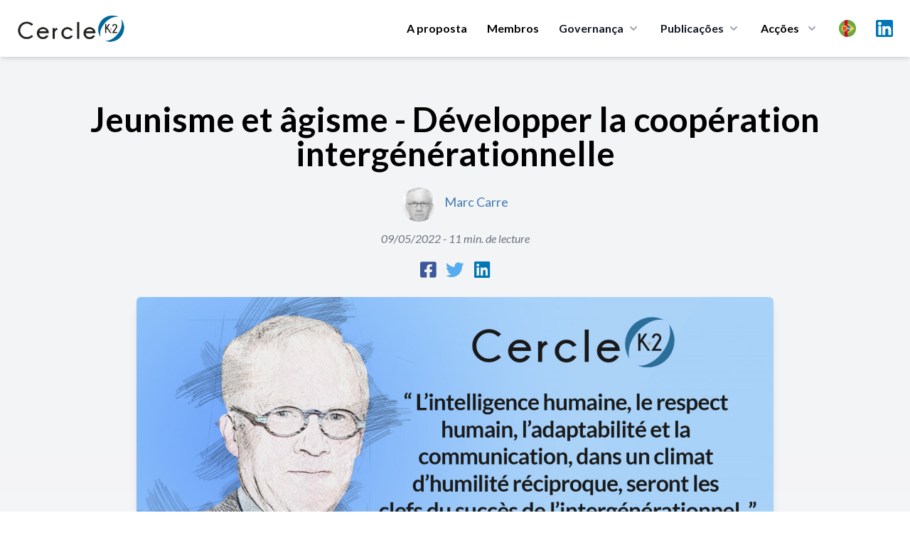

--- FILE ---
content_type: text/html; charset=UTF-8
request_url: https://cercle-k2.fr/pt/etudes/jeunisme-et-agisme-developper-la-cooperation-intergenerationnelle
body_size: 17575
content:
<!DOCTYPE html>
<html lang="pt">
    <head>
        <meta charset="utf-8">
        <meta name="viewport" content="width=device-width, initial-scale=1">
        <meta name="csrf-token" content="fB50vF0xRuxOcdGGRtVdmSjAAGwDEcN6FIqmmg4q">
        
        <meta name="robots" content="noindex,follow" />
        
        <title>Jeunisme et âgisme - Développer la coopération intergénérationnelle Cercle K2 - Cercle K2</title>
<meta name="description" content="Marc Carr&eacute; est Consultant ind&eacute;pendant en s&eacute;curit&eacute; d&#039;entreprise et intelligence &eacute;conomique et Professeur &agrave; l&#039;...">
<meta name="publish_date" content="2022-05-09">
<meta name="author" content="Cercle K2">
<meta property="og:title" content="Jeunisme et âgisme - Développer la coopération intergénérationnelle Cercle K2" />
<meta property="og:description" content="Marc Carr&eacute; est Consultant ind&eacute;pendant en s&eacute;curit&eacute; d&#039;entreprise et intelligence &eacute;conomique et Professeur &agrave; l&#039;..." />
<meta property="og:type" content="website" />
<meta property="og:author" content="Cercle K2" />
<meta property="og:publish_date" content="2022-05-09" />
<meta property="og:image" content="https://cercle-k2.fr/storage/3556/conversions/marc-carre-mai-2022-k2-large.jpg" />

<meta name="twitter:title" content="Jeunisme et âgisme - Développer la coopération intergénérationnelle Cercle K2" />
<meta name="twitter:description" content="Marc Carr&eacute; est Consultant ind&eacute;pendant en s&eacute;curit&eacute; d&#039;entreprise et intelligence &eacute;conomique et Professeur &agrave; l&#039;..." />
<script type="application/ld+json">{"@context":"https://schema.org","@type":"WebPage","name":"Jeunisme et âgisme - Développer la coopération intergénérationnelle Cercle K2","description":"Marc Carr&eacute; est Consultant ind&eacute;pendant en s&eacute;curit&eacute; d'entreprise et intelligence &eacute;conomique et Professeur &agrave; l'...","image":"https://cercle-k2.fr/storage/3556/conversions/marc-carre-mai-2022-k2-large.jpg"}</script>

        <!-- Styles -->
        <link rel="preconnect" href="https://fonts.googleapis.com">
        <link rel="preconnect" href="https://fonts.gstatic.com" crossorigin>
        <link href="https://fonts.googleapis.com/css2?family=Lato:ital,wght@0,300;0,400;0,700;0,900;1,400&family=Playfair+Display:wght@400;500&display=swap" rel="stylesheet">

        <link rel="stylesheet" href="https://cercle-k2.fr/css/app.css">
        <link rel="stylesheet" href="https://cercle-k2.fr/css/media.css">

        <link rel="apple-touch-icon" sizes="57x57" href="https://cercle-k2.fr/icons/apple-icon-57x57.png">
<link rel="apple-touch-icon" sizes="60x60" href="https://cercle-k2.fr/icons/apple-icon-60x60.png">
<link rel="apple-touch-icon" sizes="72x72" href="https://cercle-k2.fr/icons/apple-icon-72x72.png">
<link rel="apple-touch-icon" sizes="76x76" href="https://cercle-k2.fr/icons/apple-icon-76x76.png">
<link rel="apple-touch-icon" sizes="114x114" href="https://cercle-k2.fr/icons/apple-icon-114x114.png">
<link rel="apple-touch-icon" sizes="120x120" href="https://cercle-k2.fr/icons/apple-icon-120x120.png">
<link rel="apple-touch-icon" sizes="144x144" href="https://cercle-k2.fr/icons/apple-icon-144x144.png">
<link rel="apple-touch-icon" sizes="152x152" href="https://cercle-k2.fr/icons/apple-icon-152x152.png">
<link rel="apple-touch-icon" sizes="180x180" href="https://cercle-k2.fr/icons/apple-icon-180x180.png">
<link rel="icon" type="image/png" sizes="192x192"  href="https://cercle-k2.fr/icons/android-icon-192x192.png">
<link rel="icon" type="image/png" sizes="32x32" href="https://cercle-k2.fr/icons/favicon-32x32.png">
<link rel="icon" type="image/png" sizes="96x96" href="https://cercle-k2.fr/icons/favicon-96x96.png">
<link rel="icon" type="image/png" sizes="16x16" href="https://cercle-k2.fr/icons/favicon-16x16.png">
<link rel="manifest" href="https://cercle-k2.fr/icons/manifest.json">
<meta name="msapplication-TileColor" content="#ffffff">
<meta name="msapplication-TileImage" content="https://cercle-k2.fr/icons/ms-icon-144x144.png">
<meta name="theme-color" content="#ffffff">
        <style>
            .cky-btn-revisit-wrapper{display: none !important;}
        </style>

        <style>
            [x-cloak] { display: none; }
            @media  screen and (min-width: 968px) {
                #mobile-menu{display:none !important;}
            }
        </style>

        
        <!-- Scripts -->

        <script src="https://cercle-k2.fr/js/app.js" defer></script>

        <style >[wire\:loading], [wire\:loading\.delay], [wire\:loading\.inline-block], [wire\:loading\.inline], [wire\:loading\.block], [wire\:loading\.flex], [wire\:loading\.table], [wire\:loading\.grid], [wire\:loading\.inline-flex] {display: none;}[wire\:loading\.delay\.shortest], [wire\:loading\.delay\.shorter], [wire\:loading\.delay\.short], [wire\:loading\.delay\.long], [wire\:loading\.delay\.longer], [wire\:loading\.delay\.longest] {display:none;}[wire\:offline] {display: none;}[wire\:dirty]:not(textarea):not(input):not(select) {display: none;}input:-webkit-autofill, select:-webkit-autofill, textarea:-webkit-autofill {animation-duration: 50000s;animation-name: livewireautofill;}@keyframes livewireautofill { from {} }</style>
        <script src="https://cdn.jsdelivr.net/gh/alpinejs/alpine@v2.8.2/dist/alpine.min.js" defer></script>

                <style>
            #social-links {
                margin: 0 auto;
                text-align:center;
            }
            #social-links ul{
                list-style: none;
                display: inline-flex;
                margin: 0 auto;
                text-align:center;
            }
            #social-links ul li{
                padding: 0 7px;
            }
            #social-links ul li a{
                font-size: 1.6em;
            }
            .fa-facebook-square{color:#3b5999;}
            .fa-twitter{color:#55acee}
            .fa-linkedin{color:#0077B5}
        </style>
                
        <script src="https://www.google.com/recaptcha/api.js" async defer></script>

        <!-- Global site tag (gtag.js) - Google Analytics -->
        <script async src="https://www.googletagmanager.com/gtag/js?id=UA-42713970-1"></script>
        <script>
            window.dataLayer = window.dataLayer || [];
            function gtag(){dataLayer.push(arguments);}
            gtag('js', new Date());

            gtag('config', 'UA-42713970-1');
        </script>
        <!-- Start cookieyes banner --> <script id="cookieyes" type="text/javascript" src="https://cdn-cookieyes.com/client_data/bb20ebaa582e2317d95d81c7/script.js"></script> <!-- End cookieyes banner -->
    </head>
    <body class="font-sans antialiased">
            <div x-data="{ open: false }" class="top-0 z-50 bg-white shadow-md md:sticky">
    <div class="px-4 mx-auto max-w-7xl sm:px-6">
        <div class="flex items-center justify-between py-5 md:justify-start md:space-x-10">
            <div class="lg:w-0 lg:flex-1">
                <a class="flex" href="/">
                    <img class="w-auto h-8 sm:h-10" src="https://cercle-k2.fr/img/logo-k2.png" alt="">
                </a>
            </div>
            <div class="-my-2 -mr-2 md:hidden">
                <button @click="open = ! open"
                    class="inline-flex items-center justify-center p-2 text-gray-400 transition duration-150 ease-in-out rounded-md hover:text-gray-500 hover:bg-gray-100 focus:outline-none focus:bg-gray-100 focus:text-gray-500"
                    type="button">
                    <svg class="w-6 h-6" fill="none" viewBox="0 0 24 24" stroke="currentColor">
                        <path stroke-linecap="round" stroke-linejoin="round" stroke-width="2"
                            d="M4 6h16M4 12h16M4 18h16"></path>
                    </svg>
                </button>
            </div>
            <nav class="hidden space-x-7 md:flex">
                                    <a class="text-base font-bold leading-6 text-black transition duration-150 ease-in-out md:mt-1 lg:mt-0 md:text-sm lg:text-base hover:text-gray-900 focus:outline-none focus:text-gray-900"
                href="https://cercle-k2.fr/pt#about">A proposta</a>
                                <a class="text-base font-bold leading-6 text-black transition duration-150 ease-in-out md:mt-1 lg:mt-0 md:text-sm lg:text-base hover:text-gray-900 focus:outline-none focus:text-gray-900"
                    href="https://cercle-k2.fr/pt/membres-fondateurs">Membros</a>
                
                <div class="relative group">
                    <button 
                        type="button" class="inline-flex items-center text-base font-bold text-gray-900 bg-white rounded-md md:text-sm lg:text-base group hover:text-gray-900 focus:outline-none" aria-expanded="false">
                        <span>Governança</span>
                        <svg class="w-5 h-5 ml-1 text-gray-400 group-hover:text-gray-500" xmlns="http://www.w3.org/2000/svg" viewBox="0 0 20 20" fill="currentColor" aria-hidden="true">
                            <path fill-rule="evenodd" d="M5.293 7.293a1 1 0 011.414 0L10 10.586l3.293-3.293a1 1 0 111.414 1.414l-4 4a1 1 0 01-1.414 0l-4-4a1 1 0 010-1.414z" clip-rule="evenodd" />
                        </svg>
                    </button>
                    <div 
                        class="absolute z-40 hidden w-screen max-w-xs px-2 pt-5 transform -translate-x-1/2 left-1/2 sm:px-0 group-hover:block">
                        <div class="overflow-hidden rounded-lg shadow-lg ring-1 ring-black ring-opacity-5">
                            <div class="relative grid gap-6 px-5 py-6 bg-white sm:gap-8 sm:p-8">
                                                                    <a href="https://cercle-k2.fr/pt/gouvernance/college-de-la-gerance" class="block p-3 -m-3 transition duration-150 ease-in-out rounded-md hover:bg-gray-50">
                                        <p class="text-base font-medium text-gray-900">
                                        O Conselho diretivo
                                        </p>
                                        <p class="mt-1 text-sm text-gray-500">
                                                                                            Orientation de la stratégie
                                                                                    </p>
                                    </a>
                                                                    <a href="https://cercle-k2.fr/pt/gouvernance/comite-executif" class="block p-3 -m-3 transition duration-150 ease-in-out rounded-md hover:bg-gray-50">
                                        <p class="text-base font-medium text-gray-900">
                                        Comité Executivo
                                        </p>
                                        <p class="mt-1 text-sm text-gray-500">
                                                                                            Décision opérationnelle
                                                                                    </p>
                                    </a>
                                                                    <a href="https://cercle-k2.fr/pt/gouvernance/comite-ethique" class="block p-3 -m-3 transition duration-150 ease-in-out rounded-md hover:bg-gray-50">
                                        <p class="text-base font-medium text-gray-900">
                                        O Comité de Ética
                                        </p>
                                        <p class="mt-1 text-sm text-gray-500">
                                                                                            Garantit le respect des valeurs fondatrices
                                                                                    </p>
                                    </a>
                                                                    <a href="https://cercle-k2.fr/pt/gouvernance/comite-strategique" class="block p-3 -m-3 transition duration-150 ease-in-out rounded-md hover:bg-gray-50">
                                        <p class="text-base font-medium text-gray-900">
                                        Comité Estratégico
                                        </p>
                                        <p class="mt-1 text-sm text-gray-500">
                                                                                            Apport de sa capacité de réflexion et d’innovation intellectuelle
                                                                                    </p>
                                    </a>
                                
                            </div>
                        </div>
                    </div>
                </div>
  
                <div class="group">
                    <button 
                        type="button" class="inline-flex items-center text-base font-bold text-gray-900 rounded-md md:text-sm lg:text-base group hover:text-gray-900 focus:outline-none" aria-expanded="false">
                        <a href="https://cercle-k2.fr/pt/etudes"><span>Publicações</span></a>
                        <svg class="w-5 h-5 ml-1 text-gray-400 group-hover:text-gray-500" xmlns="http://www.w3.org/2000/svg" viewBox="0 0 20 20" fill="currentColor" aria-hidden="true">
                            <path fill-rule="evenodd" d="M5.293 7.293a1 1 0 011.414 0L10 10.586l3.293-3.293a1 1 0 111.414 1.414l-4 4a1 1 0 01-1.414 0l-4-4a1 1 0 010-1.414z" clip-rule="evenodd" />
                        </svg>
                    </button>

                    <div
                        class="absolute inset-x-0 z-40 hidden w-full pt-5 transform group-hover:block">
                        <div class="absolute inset-0 flex" aria-hidden="true">
                            <div class="w-1/2 bg-transparent"></div>
                            <div class="w-1/2 bg-transparent"></div>
                        </div>
                        
                        <div class="relative grid grid-cols-1 mx-auto rounded-lg shadow-lg max-w-7xl lg:grid-cols-2 ring-1 ring-black ring-opacity-5">
                            <div class="flex object-center col-span-2 px-12 pt-8 text-center bg-white">
                                <h3 class="text-sm font-medium text-gray-500 uppercase">
                                    Últimas Publicações
                                </h3>
                            </div>
                            <div class="px-4 py-1 bg-white sm:py-1 sm:px-6 lg:px-8 xl:pl-12">
                                <ul class="mt-6 space-y-6">
                                                                                                                        <li class="flow-root">
    <a href="https://cercle-k2.fr/pt/etudes/decentralisation-en-france-sortir-de-l-illusion-pour-retrouver-le-sens-politique" class="flex p-3 -m-3 transition duration-150 ease-in-out rounded-lg hover:bg-gray-100">
        <div class="flex-shrink-0 hidden sm:block">
                            <img class="object-cover h-full rounded-md w-52" src="https://cercle-k2.fr/storage/6360/conversions/florence-thoni-jan-26-k2-medium.jpg" alt="Décentralisation en France : sortir de l’illusion pour retrouver le sens politique">
                    </div>
        <div class="flex-1 min-w-0 sm:ml-8">
            <h4 class="text-lg font-bold text-gray-900 truncate">
                Décentralisation en France : sortir de l’illusion pour retrouver le sens politique
            </h4>
            <p class="mt-1 text-sm text-gray-500">
                21/01/2026
            </p>
            <p class="mt-1 text-sm text-brand">
                Florence Thöni
            </p>
        </div>
    </a>
</li>                                                                                                                                                                <li class="flow-root">
    <a href="https://cercle-k2.fr/pt/etudes/un-nouvel-esprit-de-defense-et-de-resilience-pour-une-nouvelle-souverainete-dans-l-europe-1-3" class="flex p-3 -m-3 transition duration-150 ease-in-out rounded-lg hover:bg-gray-100">
        <div class="flex-shrink-0 hidden sm:block">
                            <img class="object-cover h-full rounded-md w-52" src="https://cercle-k2.fr/storage/6364/conversions/muller-feuga-meyer-jan-26-k2-medium.jpg" alt="Un nouvel esprit de défense et de résilience : pour une nouvelle souveraineté dans l&#039;Europe (1/3)">
                    </div>
        <div class="flex-1 min-w-0 sm:ml-8">
            <h4 class="text-lg font-bold text-gray-900 truncate">
                Un nouvel esprit de défense et de résilience : pour une nouvelle souveraineté dans l&#039;...
            </h4>
            <p class="mt-1 text-sm text-gray-500">
                19/01/2026
            </p>
            <p class="mt-1 text-sm text-brand">
                Général Jean-Pierre Meyer,Philippe Muller Feuga
            </p>
        </div>
    </a>
</li>                                                                                                                                                                <li class="flow-root">
    <a href="https://cercle-k2.fr/pt/etudes/brouillage-de-starlink-en-iran-un-revelateur-des-nouvelles-conflictualites-informationnelles" class="flex p-3 -m-3 transition duration-150 ease-in-out rounded-lg hover:bg-gray-100">
        <div class="flex-shrink-0 hidden sm:block">
                            <img class="object-cover h-full rounded-md w-52" src="https://cercle-k2.fr/storage/6380/conversions/Christophe-Delhaise-Ramond-k2-jan-26-medium.jpg" alt="Brouillage de Starlink en Iran : un révélateur des nouvelles conflictualités informationnelles">
                    </div>
        <div class="flex-1 min-w-0 sm:ml-8">
            <h4 class="text-lg font-bold text-gray-900 truncate">
                Brouillage de Starlink en Iran : un révélateur des nouvelles conflictualités informat...
            </h4>
            <p class="mt-1 text-sm text-gray-500">
                15/01/2026
            </p>
            <p class="mt-1 text-sm text-brand">
                Christophe Delhaise Ramond
            </p>
        </div>
    </a>
</li>                                                                                                                                                                                                                                                                                                                                                </ul>
                            </div>
                            <div class="px-4 py-1 bg-white sm:py-1 sm:px-6 lg:px-8 xl:pl-12">
                                <div>
                                    <ul class="mt-6 space-y-6">
                                                                                                                                                                                                                                                                                                                                                                                                <li class="flow-root">
    <a href="https://cercle-k2.fr/pt/etudes/plaidoyer-pour-la-mise-en-oeuvre-d-une-grande-diplomatie-de-l-union-europeenne" class="flex p-3 -m-3 transition duration-150 ease-in-out rounded-lg hover:bg-gray-100">
        <div class="flex-shrink-0 hidden sm:block">
                            <img class="object-cover h-full rounded-md w-52" src="https://cercle-k2.fr/storage/6368/conversions/gramail-jan-2026-cf-K2-medium.jpg" alt="Plaidoyer pour la mise en œuvre d’une Grande Diplomatie de l’Union Européenne">
                    </div>
        <div class="flex-1 min-w-0 sm:ml-8">
            <h4 class="text-lg font-bold text-gray-900 truncate">
                Plaidoyer pour la mise en œuvre d’une Grande Diplomatie de l’Union Européenne
            </h4>
            <p class="mt-1 text-sm text-gray-500">
                13/01/2026
            </p>
            <p class="mt-1 text-sm text-brand">
                Olivier Gramail
            </p>
        </div>
    </a>
</li>                                                                                                                                                                                <li class="flow-root">
    <a href="https://cercle-k2.fr/pt/etudes/la-geopolitique-l-art-de-saisir-ce-que-cachent-les-discours" class="flex p-3 -m-3 transition duration-150 ease-in-out rounded-lg hover:bg-gray-100">
        <div class="flex-shrink-0 hidden sm:block">
                            <img class="object-cover h-full rounded-md w-52" src="https://cercle-k2.fr/storage/6329/conversions/cedric-debernard-k2-dec-25-medium.jpg" alt="La géopolitique, l’art de saisir ce que cachent les discours">
                    </div>
        <div class="flex-1 min-w-0 sm:ml-8">
            <h4 class="text-lg font-bold text-gray-900 truncate">
                La géopolitique, l’art de saisir ce que cachent les discours
            </h4>
            <p class="mt-1 text-sm text-gray-500">
                17/12/2025
            </p>
            <p class="mt-1 text-sm text-brand">
                Cédric Debernard
            </p>
        </div>
    </a>
</li>                                                                                                                                                                                <li class="flow-root">
    <a href="https://cercle-k2.fr/pt/etudes/de-la-hierarchie-republicaine-en-democratie-le-cas-d-ecole-institutionnel-de-la-cinquieme-republique-en-question" class="flex p-3 -m-3 transition duration-150 ease-in-out rounded-lg hover:bg-gray-100">
        <div class="flex-shrink-0 hidden sm:block">
                            <img class="object-cover h-full rounded-md w-52" src="https://cercle-k2.fr/storage/6319/conversions/francis-beau-dec-25-k2-medium.jpg" alt="De la hiérarchie républicaine en démocratie : le cas d’école institutionnel de la cinquième République en question">
                    </div>
        <div class="flex-1 min-w-0 sm:ml-8">
            <h4 class="text-lg font-bold text-gray-900 truncate">
                De la hiérarchie républicaine en démocratie : le cas d’école institutionnel de la cin...
            </h4>
            <p class="mt-1 text-sm text-gray-500">
                15/12/2025
            </p>
            <p class="mt-1 text-sm text-brand">
                Francis Beau
            </p>
        </div>
    </a>
</li>                                                                                                                        </ul>
                                </div>
                            </div>
                            <div class="object-center col-span-2 p-8 text-center bg-white ">
                                <a href="https://cercle-k2.fr/pt/etudes" class="inline-flex items-center px-4 py-2 text-base font-bold text-white border border-transparent rounded-full shadow-sm bg-brand hover:bg-blue-600 focus:outline-none focus:ring-2 focus:ring-offset-2 focus:ring-brand">Todas as publicações <span aria-hidden="true">&rarr;</span></a>
                            </div>
                        </div>
                    </div>
                </div>
  

                <div class="relative group">
                    <button 
                        class="inline-flex items-center space-x-2 text-base font-bold leading-6 text-black transition duration-150 ease-in-out md:text-sm lg:text-base hover:text-gray-900 focus:outline-none focus:text-gray-900"
                        type="button">
                        <span>Acções</span>
                        <svg class="w-5 h-5 ml-1 text-gray-400 group-hover:text-gray-500" xmlns="http://www.w3.org/2000/svg" viewBox="0 0 20 20" fill="currentColor" aria-hidden="true">
                            <path fill-rule="evenodd" d="M5.293 7.293a1 1 0 011.414 0L10 10.586l3.293-3.293a1 1 0 111.414 1.414l-4 4a1 1 0 01-1.414 0l-4-4a1 1 0 010-1.414z" clip-rule="evenodd" />
                        </svg>
                    </button>
                    
                    <div 
                        class="absolute z-40 hidden w-screen max-w-xs px-2 pt-5 transform -translate-x-1/2 left-1/2 sm:px-0 group-hover:block">
                        <div class="overflow-hidden rounded-lg shadow-lg ring-1 ring-black ring-opacity-5">
                            <div class="relative grid gap-6 px-5 py-6 bg-white sm:gap-8 sm:p-8">
                                <a href="https://cercle-k2.fr/pt/groupes-k2" class="block p-3 -m-3 transition duration-150 ease-in-out rounded-md hover:bg-gray-50">
                                    <p class="text-base font-medium text-gray-900">
                                    Groupes K2
                                    </p>
                                    <p class="mt-1 text-sm text-gray-500">
                                        Trabalho de reflexão
                                    </p>
                                </a>
                                <a href="https://cercle-k2.fr/pt/trophees-k2" class="block p-3 -m-3 transition duration-150 ease-in-out rounded-md hover:bg-gray-50">
                                    <p class="text-base font-medium text-gray-900">
                                    Trophées K2
                                    </p>
                                    <p class="mt-1 text-sm text-gray-500">
                                        Valorizar a investigação
                                    </p>
                                </a>
                                <a href="https://cercle-k2.fr/pt/parcours-k2" class="block p-3 -m-3 transition duration-150 ease-in-out rounded-md hover:bg-gray-50">
                                    <p class="text-base font-medium text-gray-900">
                                    Parcours K2
                                    </p>
                                    <p class="mt-1 text-sm text-gray-500">
                                        Formar os que tomam as decisões de amanhã
                                    </p>
                                </a>
                                <a href="https://cercle-k2.fr/pt/chemin-k2" class="block p-3 -m-3 transition duration-150 ease-in-out rounded-md hover:bg-gray-50">
                                    <p class="text-base font-medium text-gray-900">
                                    Chemin K2
                                    </p>
                                    <p class="mt-1 text-sm text-gray-500">
                                        Accompagner des plus jeunes
                                    </p>
                                </a>
                            </div>
                        </div>
                    </div>
                </div>

                <div class="relative inline-block text-left group">
                    <div>
                      <button type="button" class="flex items-center text-gray-400 bg-gray-100 rounded-full group-hover:text-gray-500 group-focus:text-gray-500 hover:text-gray-600 focus:outline-none focus:ring-2 focus:ring-offset-2 focus:ring-offset-gray-100 focus:ring-blue-500" id="menu-button" aria-expanded="true" aria-haspopup="true">
                        <span class="sr-only">Choix</span>
                        <img src="https://cercle-k2.fr/img/pt.png" class="w-6 h-6 md:w-4 md:h-4 lg:w-6 lg:h-6" alt="pt">
                      </button>
                    </div>
                  
                    <div 
                        class="absolute z-40 hidden max-w-xs px-2 pt-5 transform -translate-x-1/2 w-52 left-1/2 sm:px-0 group-hover:block">
                        <div class="overflow-hidden rounded-lg shadow-lg ring-1 ring-black ring-opacity-5">
                            <div class="relative grid gap-6 px-5 py-6 bg-white sm:gap-8 sm:p-8">
                                                                    <a href="https://cercle-k2.fr/etudes/jeunisme-et-agisme-developper-la-cooperation-intergenerationnelle" class="block p-3 -m-3 transition duration-150 ease-in-out rounded-md hover:bg-gray-50">
                                        <p class="text-base font-medium text-gray-900">
                                            <div class="flex">
                                                <img src="https://cercle-k2.fr/img/fr.png" class="w-6 h-6" alt="">
                                                <span class="ml-3 font-bold">Français</span>
                                            </div>
                                        </p>
                                    </a>
                                                                    <a href="https://cercle-k2.fr/en/etudes/jeunisme-et-agisme-developper-la-cooperation-intergenerationnelle" class="block p-3 -m-3 transition duration-150 ease-in-out rounded-md hover:bg-gray-50">
                                        <p class="text-base font-medium text-gray-900">
                                            <div class="flex">
                                                <img src="https://cercle-k2.fr/img/en.png" class="w-6 h-6" alt="">
                                                <span class="ml-3 font-bold">English</span>
                                            </div>
                                        </p>
                                    </a>
                                                                    <a href="https://cercle-k2.fr/zh_CN/etudes/jeunisme-et-agisme-developper-la-cooperation-intergenerationnelle" class="block p-3 -m-3 transition duration-150 ease-in-out rounded-md hover:bg-gray-50">
                                        <p class="text-base font-medium text-gray-900">
                                            <div class="flex">
                                                <img src="https://cercle-k2.fr/img/zh.png" class="w-6 h-6" alt="">
                                                <span class="ml-3 font-bold">中文</span>
                                            </div>
                                        </p>
                                    </a>
                                                                    <a href="https://cercle-k2.fr/es/etudes/jeunisme-et-agisme-developper-la-cooperation-intergenerationnelle" class="block p-3 -m-3 transition duration-150 ease-in-out rounded-md hover:bg-gray-50">
                                        <p class="text-base font-medium text-gray-900">
                                            <div class="flex">
                                                <img src="https://cercle-k2.fr/img/es.png" class="w-6 h-6" alt="">
                                                <span class="ml-3 font-bold">Español</span>
                                            </div>
                                        </p>
                                    </a>
                                                                    <a href="https://cercle-k2.fr/pt/etudes/jeunisme-et-agisme-developper-la-cooperation-intergenerationnelle" class="block p-3 -m-3 transition duration-150 ease-in-out rounded-md hover:bg-gray-50">
                                        <p class="text-base font-medium text-gray-900">
                                            <div class="flex">
                                                <img src="https://cercle-k2.fr/img/pt.png" class="w-6 h-6" alt="">
                                                <span class="ml-3 font-bold">Português</span>
                                            </div>
                                        </p>
                                    </a>
                                                                    <a href="https://cercle-k2.fr/de/etudes/jeunisme-et-agisme-developper-la-cooperation-intergenerationnelle" class="block p-3 -m-3 transition duration-150 ease-in-out rounded-md hover:bg-gray-50">
                                        <p class="text-base font-medium text-gray-900">
                                            <div class="flex">
                                                <img src="https://cercle-k2.fr/img/de.png" class="w-6 h-6" alt="">
                                                <span class="ml-3 font-bold">Deutsche</span>
                                            </div>
                                        </p>
                                    </a>
                                                            </div>
                        </div>
                    </div>
                </div>

                <a target="_blank" href="https://www.linkedin.com/company/cercle-k2/posts/?feedView=all&viewAsMember=true" class="mx-auto text-gray-400 lg:mx-0 hover:text-gray-500">
                    <span class="sr-only">LinkedIn</span>
                    <img src="https://cercle-k2.fr/img/linkedin.svg" class="h-6">
                </a>
            </nav>
        </div>
    </div>


    <!-- Mobile menu, show/hide based on menu state. -->
    <div x-show="open" id="mobile-menu">
        <div class="px-2 pt-2 pb-3 space-y-1">            
            <span class="block px-3 py-2 mt-5 text-base font-bold uppercase text-brand">Cercle K2</span>
                                    <a href="https://cercle-k2.fr/pt#about" class="block px-5 py-2 text-base font-bold text-gray-900 rounded-md hover:text-brand">Apresentação</a>
                
                <a href="https://cercle-k2.fr/pt/membres-fondateurs" class="block px-5 py-2 text-base font-bold text-gray-900 rounded-md hover:text-brand">Membros fundadores</a>
                <a href="https://cercle-k2.fr/pt/etudes" class="block px-5 py-2 mx-auto text-base font-bold text-gray-900 hover:color-brand">Todas as publicações</a>

            <span class="block px-3 py-2 mt-5 text-base font-bold uppercase text-brand">Governança</span>
                                    <a href="https://cercle-k2.fr/pt/gouvernance/college-de-la-gerance" class="block px-5 py-2 text-base font-bold text-gray-900 rounded-md hover:text-brand">
                        Collège de la gérance

                        O Conselho diretivo
                    </a>
                                    <a href="https://cercle-k2.fr/pt/gouvernance/comite-executif" class="block px-5 py-2 text-base font-bold text-gray-900 rounded-md hover:text-brand">
                        Comité Exécutif

                        Comité Executivo
                    </a>
                                    <a href="https://cercle-k2.fr/pt/gouvernance/comite-ethique" class="block px-5 py-2 text-base font-bold text-gray-900 rounded-md hover:text-brand">
                        Comité d&#039;Ethique

                        O Comité de Ética
                    </a>
                                    <a href="https://cercle-k2.fr/pt/gouvernance/comite-strategique" class="block px-5 py-2 text-base font-bold text-gray-900 rounded-md hover:text-brand">
                        Comité Stratégique

                        Comité Estratégico
                    </a>
                
            <span class="block px-3 py-2 mt-5 text-base font-bold uppercase text-brand">Acções</span>
                <a href="https://cercle-k2.fr/pt/groupes-k2" class="block px-5 py-2 text-base font-bold text-gray-900 rounded-md hover:text-brand">Grupos K2</a>
                <a href="https://cercle-k2.fr/pt/trophees-k2" class="block px-5 py-2 text-base font-bold text-gray-900 rounded-md hover:text-brand">Trophées K2</a>
                <a href="https://cercle-k2.fr/pt/parcours-k2" class="block px-5 py-2 text-base font-bold text-gray-900 rounded-md hover:text-brand">Parcours K2</a>
                <a href="https://cercle-k2.fr/pt/chemin-k2" class="block px-5 py-2 text-base font-bold text-gray-900 rounded-md hover:text-brand">Chemin K2</a>
                <a href="https://cercle-k2.fr/pt/contactez-nous" class="block px-5 py-2 mb-3 text-base font-bold text-gray-900 rounded-md hover:text-brand">Contate-nos</a>

                <p class="flex justify-items-center">
                    <a target="_blank" href="https://www.linkedin.com/company/cercle-k2/mycompany/?viewAsMember=true" class="mt-3 ml-5 text-gray-600 lg:mx-0 hover:text-gray-900">
                        <div class="">
                            <div class="inline-block">
                                <span class="sr-only">LinkedIn</span>
                            </div>
                            <div class="inline-block pr-2 ">
                                <img src="https://cercle-k2.fr/img/linkedin.svg" class="h-7"> 
                            </div>
                            <div class="inline-block">
                                Linkedin
                            </div>
                        </div>
                    </a>
                </p>
                
                <div class="inline-flex mx-auto ml-5 space-x-2 text-center">
                                            <div class="flex-1 mt-3">
                            <a href="https://cercle-k2.fr/etudes/jeunisme-et-agisme-developper-la-cooperation-intergenerationnelle" class="block p-3 -m-3 transition duration-150 ease-in-out rounded-md hover:bg-gray-50">
                                <p class="text-base font-medium text-gray-900">
                                    <div class="flex">
                                        <img src="https://cercle-k2.fr/img/fr.png" class="w-6 h-6" alt="">
                                    </div>
                                </p>
                            </a>
                        </div>
                                            <div class="flex-1 mt-3">
                            <a href="https://cercle-k2.fr/en/etudes/jeunisme-et-agisme-developper-la-cooperation-intergenerationnelle" class="block p-3 -m-3 transition duration-150 ease-in-out rounded-md hover:bg-gray-50">
                                <p class="text-base font-medium text-gray-900">
                                    <div class="flex">
                                        <img src="https://cercle-k2.fr/img/en.png" class="w-6 h-6" alt="">
                                    </div>
                                </p>
                            </a>
                        </div>
                                            <div class="flex-1 mt-3">
                            <a href="https://cercle-k2.fr/zh_CN/etudes/jeunisme-et-agisme-developper-la-cooperation-intergenerationnelle" class="block p-3 -m-3 transition duration-150 ease-in-out rounded-md hover:bg-gray-50">
                                <p class="text-base font-medium text-gray-900">
                                    <div class="flex">
                                        <img src="https://cercle-k2.fr/img/zh.png" class="w-6 h-6" alt="">
                                    </div>
                                </p>
                            </a>
                        </div>
                                            <div class="flex-1 mt-3">
                            <a href="https://cercle-k2.fr/es/etudes/jeunisme-et-agisme-developper-la-cooperation-intergenerationnelle" class="block p-3 -m-3 transition duration-150 ease-in-out rounded-md hover:bg-gray-50">
                                <p class="text-base font-medium text-gray-900">
                                    <div class="flex">
                                        <img src="https://cercle-k2.fr/img/es.png" class="w-6 h-6" alt="">
                                    </div>
                                </p>
                            </a>
                        </div>
                                            <div class="flex-1 mt-3">
                            <a href="https://cercle-k2.fr/pt/etudes/jeunisme-et-agisme-developper-la-cooperation-intergenerationnelle" class="block p-3 -m-3 transition duration-150 ease-in-out rounded-md hover:bg-gray-50">
                                <p class="text-base font-medium text-gray-900">
                                    <div class="flex">
                                        <img src="https://cercle-k2.fr/img/pt.png" class="w-6 h-6" alt="">
                                    </div>
                                </p>
                            </a>
                        </div>
                                            <div class="flex-1 mt-3">
                            <a href="https://cercle-k2.fr/de/etudes/jeunisme-et-agisme-developper-la-cooperation-intergenerationnelle" class="block p-3 -m-3 transition duration-150 ease-in-out rounded-md hover:bg-gray-50">
                                <p class="text-base font-medium text-gray-900">
                                    <div class="flex">
                                        <img src="https://cercle-k2.fr/img/de.png" class="w-6 h-6" alt="">
                                    </div>
                                </p>
                            </a>
                        </div>
                                    </div>
                
        </div>
    </div>


  
</div>
            
                <article class="px-4 py-16 bg-gradient-to-b from-gray-100 to-white">
        <div class="mx-auto max-w-7xl">
            <h1 class="mb-6 text-3xl font-semibold text-center md:text-5xl font-heading">
                Jeunisme et âgisme - Développer la coopération intergénérationnelle
            </h1>  
            <div class="flex justify-center">
                                                            <div class="flex-shrink-0">
                            <a href="#">
                                                                    <img class="w-12 h-12 rounded-full" src="https://cercle-k2.fr/storage/1025/conversions/65-preview.jpg" alt="Marc Carre - Cercle K2">
                                                            </a>
                        </div>
                        
                        <div class="ml-3">
                            <p class="text-lg font-medium leading-10 text-left text-gray-900">
                                <a class="hover:underline text-brand" href="https://cercle-k2.fr/pt/users/single/65/Marc-Carre">Marc Carre</a>
                            </p>
                        </div>
                        
                                                </div>          
            <p class="my-3 italic text-center text-gray-500">
              <span>09/05/2022 - 11 min. de lecture</span>
            </p>            
            <div id="social-links"><ul><li><a href="https://www.facebook.com/sharer/sharer.php?u=https://cercle-k2.fr/pt/etudes/jeunisme-et-agisme-developper-la-cooperation-intergenerationnelle" class="social-button " id="" title=""><span class="fab fa-facebook-square"></span></a></li><li><a href="https://twitter.com/intent/tweet?text=Default+share+text&url=https://cercle-k2.fr/pt/etudes/jeunisme-et-agisme-developper-la-cooperation-intergenerationnelle" class="social-button " id="" title=""><span class="fab fa-twitter"></span></a></li><li><a href="https://www.linkedin.com/sharing/share-offsite?mini=true&url=https://cercle-k2.fr/pt/etudes/jeunisme-et-agisme-developper-la-cooperation-intergenerationnelle&title=Default+share+text&summary=" class="social-button " id="" title=""><span class="fab fa-linkedin"></span></a></li></ul></div>
        </div>
        <div class="max-w-4xl mx-auto mt-5">
                            <img class="mx-auto shadow-lg rounded-t-md" src="https://cercle-k2.fr/storage/3556/conversions/marc-carre-mai-2022-k2-large.jpg" alt="Jeunisme et âgisme - Développer la coopération intergénérationnelle - Cercle K2">
                    </div>
        <div class="max-w-4xl p-6 mx-auto bg-white md:shadow-lg md:rounded-b md:p-12">
                            <p class="mb-6 italic text-center">Cercle K2 neither approves or disapproves of the opinions expressed in the articles. Their authors are exclusively responsible for their content.</p>
                        
            <div class="single-content">
                <p style="text-align: justify;"><strong><a href="../../users/single/65/Marc-Carre" target="_blank" rel="noopener">Marc Carr&eacute;</a></strong> est Consultant ind&eacute;pendant en s&eacute;curit&eacute; d'entreprise et intelligence &eacute;conomique et Professeur &agrave; l'&Eacute;cole d'ing&eacute;nieurs EPF.</p>
<p style="text-align: center;">---</p>
<p style="text-align: justify;">Depuis la nuit des temps, les relations entre les g&eacute;n&eacute;rations sont souvent houleuses pour des raisons inoxydables. Alors pour aborder cette probl&eacute;matique, tr&egrave;s sensible en 2022, &eacute;non&ccedil;ons quelques axes de r&eacute;flexion :</p>
<ul style="text-align: justify;">
<li>Les individus jeunes sont-ils plus performants que les individus &acirc;g&eacute;s dans le monde professionnel ?</li>
<li>La jeunesse est-elle un gage de r&eacute;ussite ?</li>
<li>Peut-on &ecirc;tre soit jeune mais vieux, soit &acirc;g&eacute; mais jeune ?</li>
<li>La coop&eacute;ration entre junior et senior est-elle possible ou, au mieux, souhaitable ?</li>
</ul>
<p style="text-align: justify;">Les conflits humains r&eacute;sultent d&rsquo;incompr&eacute;hensions entre les mondes qui ne savent pas ou qui ne veulent pas communiquer. Mais comment lutter contre ces cloisons per&ccedil;ues comme infranchissables et/ou inflammables ?&nbsp;</p>
<p style="text-align: justify;">Deux notions sociologiques assez proches, l&rsquo;interg&eacute;n&eacute;rationnel et le transg&eacute;n&eacute;rationnel , peuvent &eacute;tayer notre d&eacute;marche :</p>
<ul style="text-align: justify;">
<li>L&rsquo;interg&eacute;n&eacute;rationnel d&eacute;crit les interactions ou les &eacute;changes, positifs ou n&eacute;gatifs, qui peuvent se d&eacute;rouler entre des individus qui appartiennent &agrave; des g&eacute;n&eacute;rations diff&eacute;rentes.</li>
<li>Le transg&eacute;n&eacute;rationnel est la transmission d&rsquo;un h&eacute;ritage venant de g&eacute;n&eacute;rations lointaines.&nbsp;</li>
</ul>
<p style="text-align: justify;">Apr&egrave;s avoir tent&eacute; de d&eacute;mystifier le jeunisme et l&rsquo;&acirc;gisme, nous rappellerons la typologie des diff&eacute;rentes g&eacute;n&eacute;rations constituant notre soci&eacute;t&eacute; actuelle et nous proposerons quelques id&eacute;es permettant d&rsquo;envisager une meilleure coop&eacute;ration interg&eacute;n&eacute;rationnelle.&nbsp;</p>
<p style="text-align: justify;">&nbsp;</p>
<p style="text-align: justify;"><strong>1. L&rsquo;&acirc;gisme versus le jeunisme&nbsp;</strong></p>
<p style="text-align: justify;">L&rsquo;&acirc;gisme, serait-il une forme de discrimination li&eacute;es &agrave; l&rsquo;&acirc;ge ? Actuellement, on voit de plus en plus de seniors en pleine forme, s&rsquo;occuper d&rsquo;associations, militer pour des projets ou faire du sport. Il ne faut surtout pas imaginer que les "vieux" sont tous conservateurs et scl&eacute;ros&eacute;s car ils sont dynamiques et plein d&rsquo;entrain. L&rsquo;&acirc;gisme est une notion &agrave; prendre en consid&eacute;ration autant que le sexisme ou le racisme.&nbsp;</p>
<p style="text-align: justify;">&Agrave; l&rsquo;oppos&eacute; de l&rsquo;&acirc;gisme, le jeunisme correspond &agrave; la volont&eacute; de rester jeune ("vieillir n&rsquo;est pas bien !") ; ce culte de la jeunesse et du "z&eacute;ro d&eacute;faut" sous-tend naturellement l&rsquo;engouement actuel pour la chirurgie esth&eacute;tique ou les logiciels de stimulation permettant de limiter le vieillissement du cerveau. Les m&eacute;dias vantent les m&eacute;rites de produits apportant, <em>a priori, </em>une seconde jeunesse et ils esp&egrave;rent convaincre que l'apparence demeure primordiale dans le monde actuel. Le paraitre serait-il sup&eacute;rieur &agrave; l&rsquo;&ecirc;tre ? L&rsquo;ext&eacute;rieur serait-il plus rassurant que l&rsquo;int&eacute;rieur ?</p>
<p style="text-align: justify;">L&rsquo;&acirc;gisme constitue une discrimination port&eacute;e par des pr&eacute;jug&eacute;s et des st&eacute;r&eacute;otypes &agrave; propos des personnes &acirc;g&eacute;es (louer une voiture ou de contracter un pr&ecirc;t bancaire apr&egrave;s 70 ans, de trouver un emploi ou une formation). &Agrave; cela s&rsquo;ajoutent des id&eacute;es non fond&eacute;es qui font croire que les "vieux" co&ucirc;tent trop cher &agrave; la soci&eacute;t&eacute; ou encore pr&eacute;supposer qu&rsquo;ils sont mauvais en informatique et r&eacute;fractaires aux nouvelles technologies.</p>
<p style="text-align: justify;">En effet, une personne experte dans son domaine co&ucirc;tera forc&eacute;ment plus cher qu&rsquo;une personne moins exp&eacute;riment&eacute;e mais l&rsquo;exp&eacute;rience ne s&rsquo;acquiert qu&rsquo;au fil des ann&eacute;es pass&eacute;es &agrave; travailler, donc avec une concat&eacute;nation d&rsquo;ann&eacute;es de vie... L&rsquo;exp&eacute;rience est comparable &agrave; la stalagmite qui monte gr&acirc;ce aux gouttes d&rsquo;eau qui tombent r&eacute;guli&egrave;rement au fil des jours &eacute;coul&eacute;s.</p>
<p style="text-align: justify;">Soulignons positivement que les personnes &acirc;g&eacute;es peuvent &ecirc;tre associ&eacute;es aux notions de sagesse, de patience, d&rsquo;exp&eacute;rience, de transmission, de partage actif de valeurs (vision positive du vieillissement).</p>
<p style="text-align: justify;">Une qualit&eacute; premi&egrave;re de l&rsquo;&acirc;gisme est l&rsquo;existence d&rsquo;un r&eacute;seau relationnel qui sera toujours un atout pour &eacute;voluer dans les vies professionnelle et personnelle. L&rsquo;entretien et le d&eacute;veloppement de son r&eacute;seau relationnel ne sont possibles que par l&rsquo;ouverture aux autres, la rencontre de nouvelles personnes, tout en se cr&eacute;ant de nouvelles opportunit&eacute;s, mais en sachant se remettre en question sans occulter ses axes de progression.</p>
<p style="text-align: justify;">Deux discriminations li&eacute;es &agrave; l&rsquo;&acirc;gisme, se retrouvent dans le monde de l&rsquo;emploi, l&rsquo;une avec des moins de trente ans jug&eacute;s "trop jeunes", et l&rsquo;autre avec les cinquantenaires jug&eacute;s "trop vieux". Ces pr&eacute;jug&eacute;s expriment deux autres formes de l&rsquo;&acirc;gisme :&nbsp;</p>
<ul>
<li style="text-align: justify;">le "jeunisme" qui estime que les jeunes sont plus aimables et poss&egrave;dent plus de qualit&eacute;s que les vieux ;</li>
<li style="text-align: justify;">le "g&eacute;rontocratisme" dont le principe est que les vieux sont plus qualifi&eacute;s que les jeunes pour occuper le pouvoir.</li>
</ul>
<p style="text-align: justify;">Nous pouvons pr&eacute;ciser que les personnes jeunes, n&rsquo;ayant pas ou peu d&rsquo;exp&eacute;rience professionnelle, sont en principe plus adaptables et avides d&rsquo;apprendre que les personnes &acirc;g&eacute;es qui ont acquis un maximum de r&eacute;flexes conditionn&eacute;s et d&rsquo;habitudes, parfois inhibant toute remise en question. Mais cette remarque ne doit pas surtout &ecirc;tre un postulat car elle peut &ecirc;tre invers&eacute;e en soulignant qu&rsquo;un junior d&eacute;butant croit tout savoir et veut tout r&eacute;former alors qu&rsquo;un senior exp&eacute;riment&eacute; a appris &agrave; dominer les probl&eacute;matiques complexes.&nbsp;</p>
<p style="text-align: justify;">&nbsp;</p>
<p style="text-align: justify;"><strong>2. Typologie des diff&eacute;rentes g&eacute;n&eacute;rations</strong></p>
<p style="text-align: justify;">Pour esp&eacute;rer pouvoir vivre avec des personnes de g&eacute;n&eacute;rations diff&eacute;rentes, il faut comprendre leurs dissemblances pour savoir d&eacute;coder intelligemment les mondes distincts.&nbsp;</p>
<p style="text-align: justify;">La "g&eacute;n&eacute;ration" peut &ecirc;tre caract&eacute;ris&eacute;e sous quatre angles d&rsquo;approche :</p>
<ul>
<li style="text-align: justify;">Une g&eacute;n&eacute;ration sociale est un concept sociologique caract&eacute;risant une sous-population ayant de nombreux points en commun : contextes social et historique identiques, m&ecirc;mes pratiques, go&ucirc;ts et repr&eacute;sentations.</li>
<li style="text-align: justify;">Chaque g&eacute;n&eacute;ration se distingue des autres par les influences qu&rsquo;elle a re&ccedil;ues et le contexte dans lequel elle a &eacute;t&eacute; fa&ccedil;onn&eacute;e, cr&eacute;ant un "style et un mode de fonctionnement propre", consid&eacute;r&eacute; comme leur ADN.</li>
<li style="text-align: justify;">La dur&eacute;e d&rsquo;une g&eacute;n&eacute;ration sociale est de l&rsquo;ordre de 15 &agrave; 25 ans, proche de celle d&rsquo;une g&eacute;n&eacute;ration humaine, et cela correspond au cycle de renouvellement d&rsquo;une population adulte apte &agrave; se reproduire.</li>
<li style="text-align: justify;">Le fonctionnement de chaque g&eacute;n&eacute;ration est &agrave; mettre en parall&egrave;le avec les &eacute;volutions technologiques (av&egrave;nement d'internet, logiciels performants, smartphones, itin&eacute;rance, etc.) et les changements sociaux associ&eacute;s.</li>
</ul>
<p style="text-align: justify;">Depuis la deuxi&egrave;me guerre mondiale, 5 g&eacute;n&eacute;rations sont identifiables macroscopiquement &nbsp;:</p>
<ul>
<li style="text-align: justify;">La g&eacute;n&eacute;ration des babyboomers ciblant les personnes n&eacute;es entre 1945 et 1965 (plus de 20 % de la population mondiale) :
<ul style="list-style-type: circle;">
<li style="text-align: justify;">G&eacute;n&eacute;ration privil&eacute;gi&eacute;e qui a connu la paix, la prosp&eacute;rit&eacute;, le plein emploi et la croyance dans le progr&egrave;s pendant les Trente Glorieuses (de 1945 &agrave; 1973).</li>
<li style="text-align: justify;">Loyaux envers l&rsquo;entreprise et la hi&eacute;rarchie, ils ont profond&eacute;ment modifi&eacute; le mod&egrave;le socio-&eacute;conomique et le syst&egrave;me de valeurs fataliste et conventionnel de la g&eacute;n&eacute;ration pr&eacute;c&eacute;dente, la g&eacute;n&eacute;ration silencieuse.</li>
<li style="text-align: justify;">Tr&egrave;s ouverte sur le monde, impliqu&eacute;e dans les grandes luttes id&eacute;ologiques (1968), cette g&eacute;n&eacute;ration va paradoxalement favoriser l&rsquo;&eacute;mergence de l&rsquo;individualisme et le d&eacute;veloppement personnel ; la soci&eacute;t&eacute; de consommation est devenue mod&egrave;le de soci&eacute;t&eacute;.</li>
<li style="text-align: justify;">Les baby-boomers, ne se r&eacute;signant pas au vieillissement, sont actifs, avides de loisirs, de voyages et de sport. Voyant la retraite comme porteuse d&rsquo;opportunit&eacute;s, ils se sentent jeunes, se soucient de leur apparence et tiennent &agrave; leur libert&eacute;.</li>
</ul>
</li>
</ul>
<ul>
<li style="text-align: justify;">La g&eacute;n&eacute;ration X d&eacute;signe les individus n&eacute;s entre 1965 et 1980 :
<ul>
<li style="text-align: justify;">En raison de l&rsquo;anciennet&eacute;, c&rsquo;est celle qui tient aujourd&rsquo;hui les manettes de l&rsquo;entreprise et du monde du travail en g&eacute;n&eacute;ral, tout en subissant la crise de l&rsquo;emploi.</li>
<li style="text-align: justify;">Cette g&eacute;n&eacute;ration est d&eacute;crite comme respectueuse des r&egrave;gles et de la hi&eacute;rarchie et se montre fid&egrave;le &agrave; l&rsquo;entreprise qui l&rsquo;emploie (les individus ne connaissent que quelques entreprises dans leur carri&egrave;re).</li>
<li style="text-align: justify;">Cette g&eacute;n&eacute;ration est plus exp&eacute;riment&eacute;e et a un sens plus d&eacute;velopp&eacute; de l&rsquo;autorit&eacute;, et cela m&ecirc;me si elle n&rsquo;aime pas toujours le travail qu&rsquo;elle fait.</li>
<li style="text-align: justify;">Elle attache une grande importance &agrave; l&rsquo;articulation vie priv&eacute;e/vie professionnelle tout en conservant un grand attrait pour la libert&eacute;.</li>
</ul>
</li>
</ul>
<ul>
<li style="text-align: justify;">La g&eacute;n&eacute;ration Y regroupe les individus n&eacute;s entre 1980 et 1995 :
<ul>
<li style="text-align: justify;">Pr&eacute;sentant des traits de caract&egrave;re tr&egrave;s affirm&eacute;s, le travail, pour cette g&eacute;n&eacute;ration, doit rimer avant tout avec plaisir, &eacute;panouissement et individualisme.</li>
<li style="text-align: justify;">Cette g&eacute;n&eacute;ration est marqu&eacute;e, en filigrane, par l&rsquo;instabilit&eacute; de l&rsquo;emploi, les mutations technologiques, la mondialisation et la globalisation.</li>
<li style="text-align: justify;">Fuyant la routine, recherchant des activit&eacute;s stimulantes les Y veulent tout faire plus vite et r&eacute;clament plus de responsabilit&eacute;s mais ne sont pas toujours faciles &agrave; cerner par leur entourage.</li>
<li style="text-align: justify;">Dans cette g&eacute;n&eacute;ration, on souligne une impatience et un rejet de la hi&eacute;rarchie.</li>
<li style="text-align: justify;">N&eacute;s &agrave; l&rsquo;&egrave;re de la digitalisation, les individus Y sont plus &agrave; l&rsquo;aise avec les nouvelles technologies.</li>
<li style="text-align: justify;">Le Y repr&eacute;senterait symboliquement les fils des &eacute;couteurs toujours ins&eacute;r&eacute;s dans les oreilles.</li>
</ul>
</li>
</ul>
<ul>
<li style="text-align: justify;">La g&eacute;n&eacute;ration Z est celle des individus n&eacute;s entre 1996 et 2010 :
<ul>
<li style="text-align: justify;">Ils ne sont pas encore tous entr&eacute;s dans le monde du travail et d&eacute;couvrent le monde professionnel dans un contexte de crise &eacute;conomique et financi&egrave;re. Le fort esprit entrepreneurial est tr&egrave;s marqu&eacute;.</li>
<li style="text-align: justify;">Ils sont n&eacute;s avec des technologies matures et n&rsquo;ont jamais connu un monde sans r&eacute;seau, et cette g&eacute;n&eacute;ration est d&rsquo;ailleurs surnomm&eacute;e "g&eacute;n&eacute;ration du pouce" en r&eacute;f&eacute;rence &agrave; l&rsquo;usage ininterrompu du smartphone. Elle se caract&eacute;rise par un manque de concentration li&eacute; &agrave; l&rsquo;usage des r&eacute;seaux sociaux (contenus courts et &eacute;ph&eacute;m&egrave;res) et "Google" &ndash; du nouveau verbe googler &ndash; d&egrave;s qu&rsquo;elle se pose une question ou fait face &agrave; un probl&egrave;me.</li>
<li style="text-align: justify;">Ils sont en train de changer la mani&egrave;re de travailler, de voyager, d&rsquo;apprendre, de consommer&hellip; Ils balaient les hi&eacute;rarchies et les pr&eacute;requis.</li>
<li style="text-align: justify;">Ils recherchent la flexibilit&eacute; au travail pour concilier vie priv&eacute;e/vie professionnelle.</li>
<li style="text-align: justify;">Serait-ce la g&eacute;n&eacute;ration Zorro qui veut r&eacute;volutionner le monde ?</li>
</ul>
</li>
</ul>
<ul>
<li style="text-align: justify;">La g&eacute;n&eacute;ration A (Alpha) regroupe les individus n&eacute;s apr&egrave;s 2010 :
<ul>
<li style="text-align: justify;">Cette g&eacute;n&eacute;ration sera la plus instruite, la plus connect&eacute;e et s&rsquo;initiera &agrave; une foule de choses d&egrave;s le plus jeune &acirc;ge.</li>
<li style="text-align: justify;">La plus mat&eacute;riellement riche et la mieux inform&eacute;e sur le plan technologique, elle sera fa&ccedil;onn&eacute;e par l&rsquo;exp&eacute;rience de l&rsquo;intelligence artificielle.</li>
</ul>
</li>
</ul>
<p style="text-align: justify;">Apr&egrave;s cet &eacute;nonc&eacute; des 5 g&eacute;n&eacute;rations, quelques commentaires transverses peuvent &ecirc;tre ajout&eacute;s pour approfondir cette connaissance interg&eacute;n&eacute;rationnelle.&nbsp;</p>
<ul>
<li style="text-align: justify;">Pour les plus jeunes :
<ul>
<li style="text-align: justify;">Les nouvelles g&eacute;n&eacute;rations (Y et Z) recherchent avant tout la nouveaut&eacute;, en changeant fr&eacute;quemment de poste, d'employeur ou de r&eacute;gion. La notion de groupe est essentielle, avec une envie de collaborer au sein d'une &eacute;quipe. Le travail se veut &ecirc;tre un outil de socialisation, dans le but de conna&icirc;tre d'autres personnes et de se faire des amis.</li>
<li style="text-align: justify;">Le d&eacute;veloppement personnel occupe une place tr&egrave;s importante chez les jeunes (opportunit&eacute; de formation, travail &agrave; l'&eacute;tranger&hellip;). Paradoxalement, ces derniers rechignent &agrave; faire des sacrifices en termes d'horaires, en pr&eacute;f&eacute;rant le plus souvent un "job 9-5", afin de conserver du temps pour d&rsquo;autres occupations.</li>
<li style="text-align: justify;">Les Y et les Z sont majoritairement plus habiles avec un smartphone que leurs a&icirc;n&eacute;s.</li>
<li style="text-align: justify;">Les g&eacute;n&eacute;rations Y et Z contesteraient davantage l&rsquo;autorit&eacute; et les organisations traditionnelles, comme beaucoup de jeunes l&rsquo;ont fait &agrave; chaque &eacute;poque&hellip;</li>
</ul>
</li>
</ul>
<ul>
<li style="text-align: justify;">Pour les plus anciens :
<ul>
<li style="text-align: justify;">Les baby-boomers et la g&eacute;n&eacute;ration X sont les plus engag&eacute;s dans leur poste et se sentent concern&eacute;s par l&rsquo;entreprise ou le client pour lesquels ils travaillent.</li>
<li style="text-align: justify;">L'honn&ecirc;tet&eacute; est une valeur forte pour eux, tout comme la notion de respect. Ils ne comptent pas leurs heures, habitu&eacute;s &agrave; &ecirc;tre jug&eacute;s sur les r&eacute;sultats.</li>
<li style="text-align: justify;">Par ailleurs, le stress de la hi&eacute;rarchie est bien moins important que celui de l'utilisation des nouvelles technologies&hellip;</li>
</ul>
</li>
</ul>
<p>&nbsp;</p>
<p style="text-align: justify;"><strong>3. Quelques r&egrave;gles simples pour r&eacute;ussir au mieux l&rsquo;interg&eacute;n&eacute;rationnel</strong></p>
<p style="text-align: justify;">Pour obtenir une coop&eacute;ration constructive dans notre soci&eacute;t&eacute;, il faut se fixer 3 objectifs :&nbsp;</p>
<ol>
<li style="text-align: justify;">L&rsquo;int&eacute;gration des nouvelles g&eacute;n&eacute;rations</li>
<li style="text-align: justify;">La gestion et le transfert des comp&eacute;tences entre les g&eacute;n&eacute;rations</li>
<li style="text-align: justify;">La mobilisation de l&rsquo;ensemble des acteurs de l&rsquo;entreprise.</li>
</ol>
<p style="text-align: justify;">En pensant aux caract&eacute;ristiques humaines li&eacute;es au jeunisme et l&rsquo;&acirc;gisme ou/et aux traits de caract&egrave;res inh&eacute;rents au senior et au junior devant coop&eacute;rer, &eacute;non&ccedil;ons quelques r&egrave;gles triviales et de bon sens que l&rsquo;on peut classer en 4 familles interd&eacute;pendantes.</p>
<p style="text-align: justify;">&nbsp;</p>
<p style="text-align: justify;"><strong>A. Le para&icirc;tre : penser &agrave; son ext&eacute;rieur&nbsp;</strong></p>
<ol>
<li style="text-align: justify;">D&eacute;velopper imp&eacute;rativement l&rsquo;enthousiasme car c&rsquo;est la base du succ&egrave;s d&rsquo;une entente r&eacute;ussie entre les diff&eacute;rentes g&eacute;n&eacute;rations. L&rsquo;exaltation n&rsquo;a pas d&rsquo;&acirc;ge et demeure un minerai in&eacute;puisable pour nourrir une vie de bonheur.</li>
<li style="text-align: justify;">Cesser de fixer son regard sur le calendrier qui avance, math&eacute;matiquement, tous les ans d&rsquo;une ann&eacute;e sans acter des changements effectifs. Les chiffres croissants ne font que prouver que le temps passe vite, sans jamais offrir la possibilit&eacute; de remonter le temps. La vie est un film, &agrave; savoir une succession de photos fig&eacute;es.</li>
<li style="text-align: justify;">Entretenir, par la gymnastique, la souplesse du corps et l&rsquo;esprit pour &eacute;viter de se scl&eacute;roser et de se n&eacute;croser. La flexibilit&eacute; demeure une grande qualit&eacute; des personnes qui veulent &eacute;voluer, sans limite, en refusant de devenir psychorigides.</li>
</ol>
<p style="text-align: justify;">&nbsp;</p>
<p style="text-align: justify;"><strong>B. La communication : pour &eacute;changer avec les autres&nbsp;</strong></p>
<ol>
<li style="text-align: justify;">Veiller &agrave; la communication par les mots car c&rsquo;est la base des &eacute;changes et la cause des incompr&eacute;hensions&hellip; Le choix des mots int&eacute;grant un peu l&rsquo;ADN g&eacute;n&eacute;rationnel, la richesse du vocabulaire, la structure des phrases permettent d&rsquo;&eacute;changer sans hiatus, sans ambigu&iuml;t&eacute; lorsque la simplicit&eacute; est recherch&eacute;e. &Agrave; quoi cela sert-il de s&rsquo;enfermer dans un vocabulaire abscons que, seul, l&rsquo;&eacute;metteur comprendra !</li>
<li style="text-align: justify;">Penser &agrave; la communication comportementale qui permet d&rsquo;&eacute;mettre de nombreux messages en filigrane. Le sourire, l&rsquo;attitude, l&rsquo;utilisation du PC et/ou du smartphone, le regard, la bise et/ou la poign&eacute;e de main sont rapidement d&eacute;cod&eacute;s dans l&rsquo;entourage.</li>
<li style="text-align: justify;">Faire le premier pas vers l&rsquo;autre montre l&rsquo;envie de coop&eacute;rer avec l&rsquo;autre qui peut &ecirc;tre un inconnu. Mais, souvent, par peur de faire appara&icirc;tre ses faiblesses, le choix consiste &agrave; s&rsquo;enfermer, par facilit&eacute;, dans sa bulle protectrice n&rsquo;&eacute;tant souvent qu&rsquo;illusoire .</li>
</ol>
<p style="text-align: justify;">&nbsp;</p>
<p style="text-align: justify;"><strong>C. Le comportemental: pour s&eacute;duire l&rsquo;entourage&nbsp;</strong></p>
<ol>
<li style="text-align: justify;">Fuir le syndrome de l&rsquo;instinct de sup&eacute;riorit&eacute; pr&eacute;sent chez les individus qui pr&eacute;tendent tout savoir mais qui souvent cachent leur ignorance en affichant leur pseudo excellence. L&rsquo;exc&egrave;s de confiance en soi n&rsquo;est jamais b&eacute;n&eacute;fique car dans tout individu rencontr&eacute; il existe obligatoirement des niches d&rsquo;excellence.</li>
<li style="text-align: justify;">Savoir rassurer et accompagner les non sachants et ceux qui ont soif d&rsquo;apprendre. Pour transmettre son savoir, il faut savoir susciter l&rsquo;adh&eacute;sion des autres sans les abaisser ou leur montrer leur ignorance.</li>
<li style="text-align: justify;">Fuir le radotage qui montre que "le disque de l&rsquo;exp&eacute;rience est ray&eacute; car on reste sur le m&ecirc;me sillon" et cela rend sourd les personnes environnantes.</li>
</ol>
<p style="text-align: justify;">&nbsp;</p>
<p style="text-align: justify;"><strong>D. La coop&eacute;ration : pour travailler ensemble&nbsp;</strong></p>
<ol>
<li style="text-align: justify;">Veiller au m&eacute;tissage des g&eacute;n&eacute;rations pour faciliter les osmoses des id&eacute;es.&nbsp;</li>
<li style="text-align: justify;">Organiser des moments de convivialit&eacute;, sans objectif professionnel, afin de casser les cloisons.</li>
<li style="text-align: justify;">&Eacute;tablir les modes de tutorat des juniors par des seniors exp&eacute;riment&eacute;s, et surtout bienveillants.</li>
<li style="text-align: justify;">R&eacute;partir judicieusement les responsabilit&eacute;s dans l&rsquo;int&eacute;r&ecirc;t des projets et, avec comme autre objectif, de mettre sur les rails les profils ayant un potentiel de carri&egrave;re.</li>
</ol>
<p style="text-align: justify;">En conclusion, il ressort que la volont&eacute; de convergence et de partage des g&eacute;n&eacute;rations sera indispensable pour r&eacute;ussir cette coop&eacute;ration interg&eacute;n&eacute;rationnelle. Les niveaux diff&eacute;rents d&rsquo;exp&eacute;riences constituent des leviers de performance et des atouts favorables pour valoriser les travaux des &eacute;quipes et transmettre les savoirs. Ne pas oublier que les clivages g&eacute;n&eacute;rationnels ne pourront que nuire &agrave; l&rsquo;intelligence collective incontournable dans notre monde du 21&egrave;me si&egrave;cle.</p>
<p style="text-align: justify;">L&rsquo;avantage ind&eacute;niable des seniors est qu&rsquo;ils ont d&eacute;j&agrave; vu des "films professionnels" et qu&rsquo;ils peuvent aider les juniors &agrave; anticiper en leur indiquant ce qui pourrait se passer apr&egrave;s. La coop&eacute;ration interg&eacute;n&eacute;rationnelle sera d&rsquo;autant plus facile que les individus jeunes et les individus &acirc;g&eacute;s oublient partiellement ce qu&rsquo;ils &eacute;taient, pour montrer ce qu&rsquo;ils veulent devenir au sein de l&rsquo;&eacute;quipe interg&eacute;n&eacute;rationnelle int&eacute;gr&eacute;e.&nbsp;</p>
<p style="text-align: justify;">L&rsquo;intelligence humaine, le respect humain, l&rsquo;adaptabilit&eacute; et la communication, dans un climat d&rsquo;humilit&eacute; r&eacute;ciproque, seront les clefs du succ&egrave;s de l&rsquo;interg&eacute;n&eacute;rationnel.</p>
<p style="text-align: justify;"><a href="../../users/single/65/Marc-Carre" target="_blank" rel="noopener">Marc Carr&eacute;</a></p>

                                    <div class="grid grid-cols-3 gap-4 py-12">
                                            </div>
                            </div>
            <p class="mt-5 italic">
                09/05/2022
            </p>
            <div id="social-links"><ul><li><a href="https://www.facebook.com/sharer/sharer.php?u=https://cercle-k2.fr/pt/etudes/jeunisme-et-agisme-developper-la-cooperation-intergenerationnelle" class="social-button " id="" title=""><span class="fab fa-facebook-square"></span></a></li><li><a href="https://twitter.com/intent/tweet?text=Default+share+text&url=https://cercle-k2.fr/pt/etudes/jeunisme-et-agisme-developper-la-cooperation-intergenerationnelle" class="social-button " id="" title=""><span class="fab fa-twitter"></span></a></li><li><a href="https://www.linkedin.com/sharing/share-offsite?mini=true&url=https://cercle-k2.fr/pt/etudes/jeunisme-et-agisme-developper-la-cooperation-intergenerationnelle&title=Default+share+text&summary=" class="social-button " id="" title=""><span class="fab fa-linkedin"></span></a></li></ul></div>

        </div>
    </article>

    <div class="bg-gradient-to-b from-white to-gray-200">
        <div class="px-5 mx-auto max-w-7xl ">
            <h4 class="mb-2 text-3xl font-semibold text-center md:text-3xl font-heading">
                Últimas Publicações
            </h4>  
            <div class="flex justify-center">
                <div class="grid max-w-lg gap-5 mx-auto mt-2 mb-8 space-y-3 lg:grid-cols-3 lg:max-w-none">
                                            <div class="flex flex-col  overflow-hidden bg-white rounded-lg shadow-lg group ">
    <a href="https://cercle-k2.fr/pt/etudes/decentralisation-en-france-sortir-de-l-illusion-pour-retrouver-le-sens-politique" class="group"  target="_blank" >
        <div class="flex-shrink-0">
                            <img class="object-cover w-full h-48 group-hover:opacity-90" src="https://cercle-k2.fr/storage/6360/conversions/florence-thoni-jan-26-k2-medium.jpg" alt="Décentralisation en France : sortir de l’illusion pour retrouver le sens politique - Cercle K2">
                    </div>
    </a>
    <div class="flex flex-col justify-between flex-1 px-6 pt-2 pb-6 bg-white">
        <div class="flex-1">
            <a class="block group" href="https://cercle-k2.fr/pt/etudes/decentralisation-en-france-sortir-de-l-illusion-pour-retrouver-le-sens-politique"  target="_blank" >
                <h3 class="mt-2 text-xl font-semibold leading-7 text-gray-900 group-hover:underline">Décentralisation en France : sortir de l’illusion pour retrouver le sens politique</h3>
                <div class="mt-3 text-base leading-6 text-justify text-gray-500">
                    Florence Th&ouml;ni est Directrice G&eacute;n&eacute;rale Adjointe Cadre de vie urbain, durable et citoyen, Ville d'Alfortville (94).
---
Depuis plu...
                </div>
            </a>
        </div>
        <div class="flex items-center pt-3 mt-6 border-t">
                                                <div class="flex-shrink-0">
                        <a href="https://cercle-k2.fr/pt/users/single/1502/Florence-Th%C3%B6ni"  target="_blank" >
                                                            <img class="w-10 h-10 rounded-full" src="https://cercle-k2.fr/storage/6358/conversions/florence-thoni-k2-preview.jpg" alt="Florence Thöni">
                                                    </a>
                    </div>
                    <div class="ml-3">
                        <p class="text-sm font-medium leading-5 text-left text-gray-900 align-middle">
                            <a class="hover:underline" href="https://cercle-k2.fr/pt/users/single/1502/Florence-Th%C3%B6ni"  target="_blank" >Florence Thöni</a>
                        </p>
                        <div class="flex text-sm leading-5 text-gray-500">
                            <time datetime="2026-01-21 00:00:00">21/01/2026</time>
                        </div>
                    </div>
                                    </div>
    </div>
</div>                                            <div class="flex flex-col  overflow-hidden bg-white rounded-lg shadow-lg group ">
    <a href="https://cercle-k2.fr/pt/etudes/un-nouvel-esprit-de-defense-et-de-resilience-pour-une-nouvelle-souverainete-dans-l-europe-1-3" class="group"  target="_blank" >
        <div class="flex-shrink-0">
                            <img class="object-cover w-full h-48 group-hover:opacity-90" src="https://cercle-k2.fr/storage/6364/conversions/muller-feuga-meyer-jan-26-k2-medium.jpg" alt="Un nouvel esprit de défense et de résilience : pour une nouvelle souveraineté dans l&#039;Europe (1/3) - Cercle K2">
                    </div>
    </a>
    <div class="flex flex-col justify-between flex-1 px-6 pt-2 pb-6 bg-white">
        <div class="flex-1">
            <a class="block group" href="https://cercle-k2.fr/pt/etudes/un-nouvel-esprit-de-defense-et-de-resilience-pour-une-nouvelle-souverainete-dans-l-europe-1-3"  target="_blank" >
                <h3 class="mt-2 text-xl font-semibold leading-7 text-gray-900 group-hover:underline">Un nouvel esprit de défense et de résilience : pour une nouvelle souveraineté dans l&#039;Europe (1/3)</h3>
                <div class="mt-3 text-base leading-6 text-justify text-gray-500">
                    G&eacute;n&eacute;ral Jean-Pierre Meyer est Pr&eacute;sident du Cercle K2. Philippe Muller Feuga est consultant, Expert en s&eacute;curit&eacute; &amp...
                </div>
            </a>
        </div>
        <div class="flex items-center pt-3 mt-6 border-t">
                            <div class="relative z-0 flex -space-x-1 overflow-hidden">
                                                                                                        <img class="relative z-10 inline-block w-10 h-10 rounded-full ring-2 ring-white" src="https://cercle-k2.fr/storage/968/conversions/5-preview.jpg" alt="Général Jean-Pierre Meyer">
                                                                                                                                                            <img class="relative z-10 inline-block w-10 h-10 rounded-full ring-2 ring-white" src="https://cercle-k2.fr/storage/4593/conversions/mullerfeuga-preview.jpg" alt="Philippe Muller Feuga">
                                                                                                                    <div class="pl-5">
                            <p class="text-sm font-medium leading-5 text-left text-gray-900 align-middle">
                                                                    <a class="hover:underline" href="https://cercle-k2.fr/pt/users/single/5/G%C3%A9n%C3%A9ral%20Jean-Pierre-Meyer"  target="_blank" >Général Jean-Pierre Meyer</a>,  
                                                                    <a class="hover:underline" href="https://cercle-k2.fr/pt/users/single/876/Philippe-Muller%20Feuga"  target="_blank" >Philippe Muller Feuga</a> 
                                                            </p>
                            <div class="flex text-sm leading-5 text-gray-500">
                                <time datetime="2026-01-19 00:00:00">19/01/2026</time> 
                            </div>
                        </div>
                                    </div>
                    </div>
    </div>
</div>                                            <div class="flex flex-col  overflow-hidden bg-white rounded-lg shadow-lg group ">
    <a href="https://cercle-k2.fr/pt/etudes/brouillage-de-starlink-en-iran-un-revelateur-des-nouvelles-conflictualites-informationnelles" class="group"  target="_blank" >
        <div class="flex-shrink-0">
                            <img class="object-cover w-full h-48 group-hover:opacity-90" src="https://cercle-k2.fr/storage/6380/conversions/Christophe-Delhaise-Ramond-k2-jan-26-medium.jpg" alt="Brouillage de Starlink en Iran : un révélateur des nouvelles conflictualités informationnelles - Cercle K2">
                    </div>
    </a>
    <div class="flex flex-col justify-between flex-1 px-6 pt-2 pb-6 bg-white">
        <div class="flex-1">
            <a class="block group" href="https://cercle-k2.fr/pt/etudes/brouillage-de-starlink-en-iran-un-revelateur-des-nouvelles-conflictualites-informationnelles"  target="_blank" >
                <h3 class="mt-2 text-xl font-semibold leading-7 text-gray-900 group-hover:underline">Brouillage de Starlink en Iran : un révélateur des nouvelles conflictualités informationnelles</h3>
                <div class="mt-3 text-base leading-6 text-justify text-gray-500">
                    Christophe Delhaise Ramond est Entrepreneur (Mind2Shake), expert dans le secteur de la D&eacute;fense.
---
Contexte : Starlink, dernier lien num&eac...
                </div>
            </a>
        </div>
        <div class="flex items-center pt-3 mt-6 border-t">
                                                <div class="flex-shrink-0">
                        <a href="https://cercle-k2.fr/pt/users/single/945/Christophe-Delhaise%20Ramond"  target="_blank" >
                                                            <img class="w-10 h-10 rounded-full" src="https://cercle-k2.fr/storage/1890/conversions/945-preview.jpg" alt="Christophe Delhaise Ramond">
                                                    </a>
                    </div>
                    <div class="ml-3">
                        <p class="text-sm font-medium leading-5 text-left text-gray-900 align-middle">
                            <a class="hover:underline" href="https://cercle-k2.fr/pt/users/single/945/Christophe-Delhaise%20Ramond"  target="_blank" >Christophe Delhaise Ramond</a>
                        </p>
                        <div class="flex text-sm leading-5 text-gray-500">
                            <time datetime="2026-01-15 00:00:00">15/01/2026</time>
                        </div>
                    </div>
                                    </div>
    </div>
</div>                                    </div>
            </div>
            <div class="pt-8 pb-12 text-center">
                <p class="text-center">
                    <a href="https://cercle-k2.fr/pt/etudes" class="inline-flex items-center px-4 py-2 text-lg font-bold text-white border border-transparent rounded-full shadow-sm bg-brand hover:bg-blue-600 focus:outline-none focus:ring-2 focus:ring-offset-2 focus:ring-brand">
                        Todas as publicações
                    </a>
                </p>
            </div>
        </div>
    </div>
                        
            <footer class="border-t border-gray-100 bg-gray-50" aria-labelledby="footerHeading">
  <h2 id="footerHeading" class="sr-only">Footer</h2>
  <div class="px-4 pt-12 pb-2 mx-auto max-w-7xl sm:px-6 lg:py-16 lg:px-8">
    <div class="xl:grid xl:grid-cols-3 xl:gap-8">
      <div class="space-y-6 text-center lg:text-left xl:col-span-1">
        <img class="h-10 mx-auto lg:mx-0" src="https://cercle-k2.fr/img/logo-k2.png" alt="Cercle K2">
        <p class="pr-0 text-base text-justify text-gray-500 md:pr-8 lg:text-md">
            O Cercle K2 desenvolve espaços de reencontro e de diálogo entre profissionais oriundos de todos horizontes. O Cercle K2 é multidisciplinar (com mais de 50 profissões representadas e mais de 2000 Membros), intergeracional (Chemin K2, Parcours K2) e internacional (mais de 30 países representados).
        </p>
        <div class="pb-2">
                    <div class="inline-block">
              <a href="https://cercle-k2.fr/etudes/jeunisme-et-agisme-developper-la-cooperation-intergenerationnelle" class="block px-3 -m-2 transition duration-150 ease-in-out rounded-md hover:opacity-80">
                  <img src="https://cercle-k2.fr/img/fr.png" class="w-5 h-5" alt="">
              </a>
          </div>
                    <div class="inline-block">
              <a href="https://cercle-k2.fr/en/etudes/jeunisme-et-agisme-developper-la-cooperation-intergenerationnelle" class="block px-3 -m-2 transition duration-150 ease-in-out rounded-md hover:opacity-80">
                  <img src="https://cercle-k2.fr/img/en.png" class="w-5 h-5" alt="">
              </a>
          </div>
                    <div class="inline-block">
              <a href="https://cercle-k2.fr/zh_CN/etudes/jeunisme-et-agisme-developper-la-cooperation-intergenerationnelle" class="block px-3 -m-2 transition duration-150 ease-in-out rounded-md hover:opacity-80">
                  <img src="https://cercle-k2.fr/img/zh.png" class="w-5 h-5" alt="">
              </a>
          </div>
                    <div class="inline-block">
              <a href="https://cercle-k2.fr/es/etudes/jeunisme-et-agisme-developper-la-cooperation-intergenerationnelle" class="block px-3 -m-2 transition duration-150 ease-in-out rounded-md hover:opacity-80">
                  <img src="https://cercle-k2.fr/img/es.png" class="w-5 h-5" alt="">
              </a>
          </div>
                    <div class="inline-block">
              <a href="https://cercle-k2.fr/pt/etudes/jeunisme-et-agisme-developper-la-cooperation-intergenerationnelle" class="block px-3 -m-2 transition duration-150 ease-in-out rounded-md hover:opacity-80">
                  <img src="https://cercle-k2.fr/img/pt.png" class="w-5 h-5" alt="">
              </a>
          </div>
                    <div class="inline-block">
              <a href="https://cercle-k2.fr/de/etudes/jeunisme-et-agisme-developper-la-cooperation-intergenerationnelle" class="block px-3 -m-2 transition duration-150 ease-in-out rounded-md hover:opacity-80">
                  <img src="https://cercle-k2.fr/img/de.png" class="w-5 h-5" alt="">
              </a>
          </div>
                </div>
        <div class="flex space-x-6">
          <a target="_blank" href="https://www.linkedin.com/company/cercle-k2/posts/?feedView=all&viewAsMember=true" class="mx-auto text-gray-400 lg:mx-0 hover:text-gray-500">
            <span class="sr-only">LinkedIn</span>
            <img src="https://cercle-k2.fr/img/linkedin.svg" class="h-8">
          </a>
        </div>
      </div>
      <div class="grid grid-cols-2 gap-8 mt-12 xl:mt-0 xl:col-span-2">
        <div class="md:grid md:grid-cols-2 md:gap-8">
          <div>
            <h3 class="text-sm font-semibold tracking-wider text-gray-400 uppercase">
              Apresentação
            </h3>
            <ul class="mt-4 space-y-4">
              <li>
                                    <a class="text-base text-gray-500 hover:text-gray-900" href="https://cercle-k2.fr/pt#about">A proposta</a>
                              </li>
                              <li>
                  <a href="https://cercle-k2.fr/pt/gouvernance/college-de-la-gerance" class="text-base text-gray-500 hover:text-gray-900">
                    O Conselho diretivo
                  </a>
                </li>
                              <li>
                  <a href="https://cercle-k2.fr/pt/gouvernance/comite-executif" class="text-base text-gray-500 hover:text-gray-900">
                    Comité Executivo
                  </a>
                </li>
                              <li>
                  <a href="https://cercle-k2.fr/pt/gouvernance/comite-ethique" class="text-base text-gray-500 hover:text-gray-900">
                    O Comité de Ética
                  </a>
                </li>
                              <li>
                  <a href="https://cercle-k2.fr/pt/gouvernance/comite-strategique" class="text-base text-gray-500 hover:text-gray-900">
                    Comité Estratégico
                  </a>
                </li>
                            <li>
                <a href="https://cercle-k2.fr/pt/membres" class="text-base text-gray-500 hover:text-gray-900">
                  Membros
                </a>
              </li>
            </ul>
          </div>
          <div class="mt-12 md:mt-0">
            <h3 class="text-sm font-semibold tracking-wider text-gray-400 uppercase">
              Acções
            </h3>
            <ul class="mt-4 space-y-4">
              <li>
                <a href="https://cercle-k2.fr/pt/groupes-k2" class="text-base text-gray-500 hover:text-gray-900">
                  Groupes K2
                </a>
              </li>
              <li>
                <a href="https://cercle-k2.fr/pt/trophees-k2" class="text-base text-gray-500 hover:text-gray-900">
                  Trophées K2
                </a>
              </li>

              <li>
                <a href="https://cercle-k2.fr/pt/parcours-k2" class="text-base text-gray-500 hover:text-gray-900">
                  Parcours K2
                </a>
              </li>

              <li>
                <a href="https://cercle-k2.fr/pt/chemin-k2" class="text-base text-gray-500 hover:text-gray-900">
                  Chemin K2
                </a>
              </li>
              <li>
                <a href="https://cercle-k2.fr/pt/contactez-nous" class="text-base text-gray-500 hover:text-gray-900">
                  Contate-nos
                </a>
              </li>
              <li>
                <a href="https://cercle-k2.fr/login" class="text-base text-gray-500 hover:text-gray-900">
                    <div class="flex group">
                      <div class="flex">
                        <svg xmlns="http://www.w3.org/2000/svg" class="w-5 h-5 mr-1 text-yellow-500 group-hover:text-yellow-800" fill="none" viewBox="0 0 24 24" stroke="currentColor">
                          <path stroke-linecap="round" stroke-linejoin="round" stroke-width="2" d="M12 15v2m-6 4h12a2 2 0 002-2v-6a2 2 0 00-2-2H6a2 2 0 00-2 2v6a2 2 0 002 2zm10-10V7a4 4 0 00-8 0v4h8z" />
                        </svg>
                      </div>
                      <div class="flex">
                        Área de Membro
                      </div>
                    </div>
                </a>
              </li>
            </ul>
          </div>
        </div>
        <div class="md:grid md:grid-cols-2 md:gap-8">
          <div>
            <h3 class="text-sm font-semibold tracking-wider text-gray-400 uppercase">
              Publicações
            </h3>
            <ul class="mt-4 space-y-4">
              <li>
                <a href="https://cercle-k2.fr/pt/etudes" class="text-base text-gray-500 hover:text-gray-900">
                  Todas as publicações
                </a>
              </li>
                                                <li>
                    <a href="https://cercle-k2.fr/pt/etudes/decentralisation-en-france-sortir-de-l-illusion-pour-retrouver-le-sens-politique?id=1835" class="text-base text-gray-500 hover:text-gray-900">
                      Décentralisation en France : sor...
                    </a>
                  </li>
                                                                <li>
                    <a href="https://cercle-k2.fr/pt/etudes/un-nouvel-esprit-de-defense-et-de-resilience-pour-une-nouvelle-souverainete-dans-l-europe-1-3?id=1837" class="text-base text-gray-500 hover:text-gray-900">
                      Un nouvel esprit de défense et d...
                    </a>
                  </li>
                                                                <li>
                    <a href="https://cercle-k2.fr/pt/etudes/brouillage-de-starlink-en-iran-un-revelateur-des-nouvelles-conflictualites-informationnelles?id=1841" class="text-base text-gray-500 hover:text-gray-900">
                      Brouillage de Starlink en Iran :...
                    </a>
                  </li>
                                                                                                                                    </ul>
          </div>
          
        </div>
      </div>
    </div>
    <div class="pt-8 mt-12 border-t border-gray-200">
      <p class="text-sm text-gray-400 xl:text-center">
        &copy; 2013-2026 Todos direitos reservados - <a href="https://cercle-k2.fr/pt/mentions-l%C3%A9gales">Menções legais</a> - <a href="https://cercle-k2.fr/pt/politique-de-protection-des-donn%C3%A9es-personnelles">Protection des données personnelles</a> - <button class="cky-banner-element">Gestion des coookies</button>
      </p>
    </div>
  </div>
</footer>
  
        <script src="/vendor/livewire/livewire.js?id=90730a3b0e7144480175" data-turbo-eval="false" data-turbolinks-eval="false" ></script><script data-turbo-eval="false" data-turbolinks-eval="false" >window.livewire = new Livewire();window.Livewire = window.livewire;window.livewire_app_url = '';window.livewire_token = 'fB50vF0xRuxOcdGGRtVdmSjAAGwDEcN6FIqmmg4q';window.deferLoadingAlpine = function (callback) {window.addEventListener('livewire:load', function () {callback();});};let started = false;window.addEventListener('alpine:initializing', function () {if (! started) {window.livewire.start();started = true;}});document.addEventListener("DOMContentLoaded", function () {if (! started) {window.livewire.start();started = true;}});</script>
        
        <script src="https://cercle-k2.fr/js/main.js"></script>

                <script src="https://code.jquery.com/jquery-3.5.1.slim.min.js" integrity="sha256-4+XzXVhsDmqanXGHaHvgh1gMQKX40OUvDEBTu8JcmNs=" crossorigin="anonymous"></script>
        <script src="https://kit.fontawesome.com/5587f955da.js" crossorigin="anonymous"></script>
        <script src="https://cercle-k2.fr/js/share.js"></script>
    
    </body>
</html>
